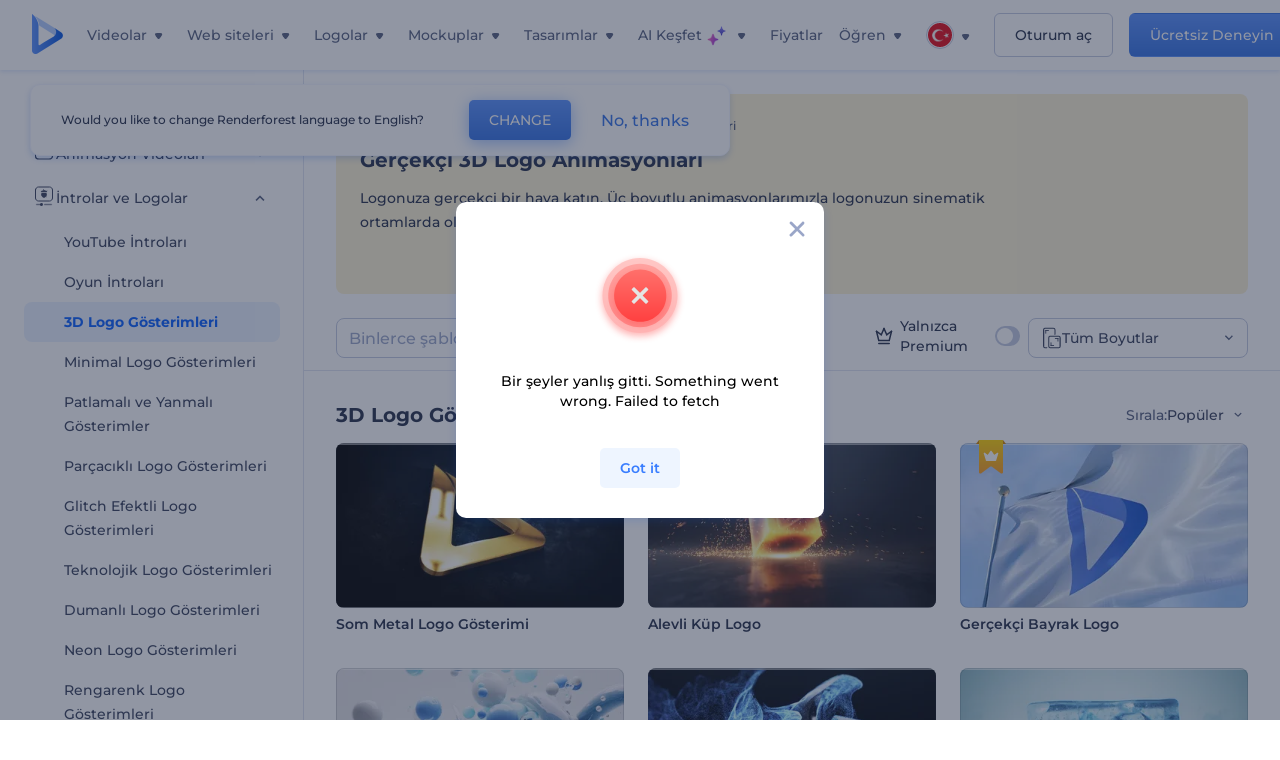

--- FILE ---
content_type: image/svg+xml
request_url: https://cdn.renderforest.com/website/media/video-templates/categories/animated-videos.svg
body_size: -34
content:
<svg width="24" height="24" viewBox="0 0 24 24" fill="none" xmlns="http://www.w3.org/2000/svg">
<path d="M13.2143 5H6.5C4.84315 5 3.5 6.34315 3.5 8V16C3.5 17.6569 4.84315 19 6.5 19H17.5C19.1569 19 20.5 17.6569 20.5 16V12" stroke="#363F5A" stroke-width="1.2" stroke-linecap="round"/>
<path d="M9.69922 9.37052V14.6295C9.69922 15.0154 10.1178 15.2558 10.4512 15.0614L14.9588 12.4319C15.2896 12.239 15.2896 11.761 14.9588 11.5681L10.4512 8.93863C10.1178 8.74419 9.69922 8.98462 9.69922 9.37052Z" fill="#363F5A"/>
<path d="M20 3.3628L20.5248 4.6935L20.6045 4.89551L20.8065 4.97518L22.1372 5.5L20.8065 6.02482L20.6045 6.10449L20.5248 6.3065L20 7.6372L19.4752 6.3065L19.3955 6.10449L19.1935 6.02482L17.8628 5.5L19.1935 4.97518L19.3955 4.89551L19.4752 4.6935L20 3.3628Z" fill="#363F5A" stroke="#363F5A"/>
</svg>


--- FILE ---
content_type: image/svg+xml
request_url: https://static.rfstat.com/renderforest/images/v2/new-homepage/instagram_icon.svg
body_size: -246
content:
<svg xmlns="http://www.w3.org/2000/svg" width="18.138" height="18.127" viewBox="0 0 18.138 18.127">
  <path id="Instagram_icon" d="M12.469,18.127h-6.8A5.673,5.673,0,0,1,0,12.462v-6.8A5.672,5.672,0,0,1,5.668,0h6.8a5.673,5.673,0,0,1,5.668,5.664v6.8A5.673,5.673,0,0,1,12.469,18.127Zm-3.4-13.6A4.532,4.532,0,1,0,13.6,9.064,4.538,4.538,0,0,0,9.069,4.532Zm4.875-.944a.6.6,0,1,0,.6.6A.6.6,0,0,0,13.943,3.588ZM9.069,11.9A2.832,2.832,0,1,1,11.9,9.064,2.836,2.836,0,0,1,9.069,11.9Z" fill="#252e48"/>
</svg>


--- FILE ---
content_type: image/svg+xml
request_url: https://cdn.renderforest.com/website/media/video-templates/categories/video-ad-templates.svg
body_size: 344
content:
<svg width="24" height="24" viewBox="0 0 24 24" fill="none" xmlns="http://www.w3.org/2000/svg">
<g clip-path="url(#clip0_4670_879)">
<path d="M9.21429 5H6.5C4.84315 5 3.5 6.34315 3.5 8V16C3.5 17.6569 4.84315 19 6.5 19H17.5C19.1569 19 20.5 17.6569 20.5 16V15" stroke="#363F5A" stroke-linecap="round"/>
<path d="M8.46411 9.23206L11.4641 14.4282" stroke="#363F5A" stroke-width="1.2" stroke-linecap="round"/>
<path d="M7.04667 9.62552L15.2174 3.21192C15.6961 2.83618 16.3966 2.97152 16.7009 3.49854L18.6244 6.83013L20.5479 10.1617C20.8521 10.6887 20.6191 11.3631 20.0543 11.5897L10.4146 15.459C9.02913 16.0151 7.44553 15.4678 6.69906 14.1749L6.30094 13.4854C5.55447 12.1924 5.8723 10.5473 7.04667 9.62552Z" stroke="#363F5A" stroke-linecap="round"/>
<path d="M12.3762 13.1584L12.247 12.9323C12.1104 12.6933 12.1928 12.3888 12.4313 12.2512L18.0651 9.00091C18.305 8.86251 18.6117 8.94547 18.7491 9.18594L19.225 10.0187C19.372 10.2761 19.2641 10.6042 18.993 10.7241L13.0125 13.3677C12.7781 13.4713 12.5033 13.3809 12.3762 13.1584Z" fill="#363F5A"/>
<path d="M10.9641 13.5622L12.5292 16.2731C12.7786 16.705 13.3081 16.8871 13.7704 16.7L16.5784 15.5638C17.1415 15.3359 17.3731 14.6628 17.0694 14.1368L16.5442 13.2272" stroke="#363F5A" stroke-width="1.2" stroke-linecap="round"/>
<path d="M20.3564 5.83012L22.5214 4.58012" stroke="#363F5A" stroke-width="1.2" stroke-linecap="round"/>
<path d="M19.1064 3.66507L19.9054 2.04904" stroke="#363F5A" stroke-width="1.2" stroke-linecap="round"/>
<path d="M21.6064 7.99519L23.4054 8.11122" stroke="#363F5A" stroke-width="1.2" stroke-linecap="round"/>
</g>
<defs>
<clipPath id="clip0_4670_879">
<rect width="24" height="24" fill="white"/>
</clipPath>
</defs>
</svg>


--- FILE ---
content_type: image/svg+xml
request_url: https://static.rfstat.com/renderforest/images/v2/video-templates/portrait-filter-icon.svg
body_size: -326
content:
<svg width="24" height="24" viewBox="0 0 24 24" fill="none" xmlns="http://www.w3.org/2000/svg">
<rect x="5.33398" y="22.668" width="21.3333" height="13.3333" rx="1.5" transform="rotate(-90 5.33398 22.668)" stroke="#363F5A" stroke-width="1.2"/>
<rect x="8" y="20" width="1" height="4" transform="rotate(-90 8 20)" fill="#363F5A"/>
<rect x="8" y="15.5" width="1" height="4" fill="#363F5A"/>
<rect x="16" y="4" width="1" height="4" transform="rotate(90 16 4)" fill="#363F5A"/>
<rect x="16" y="8.5" width="1" height="4" transform="rotate(-180 16 8.5)" fill="#363F5A"/>
</svg>


--- FILE ---
content_type: image/svg+xml
request_url: https://cdn.renderforest.com/website/media/video-templates/categories/icon-holidays.svg
body_size: 206
content:
<svg width="24" height="24" viewBox="0 0 24 24" fill="none" xmlns="http://www.w3.org/2000/svg">
<path fill-rule="evenodd" clip-rule="evenodd" d="M9 3C9.27614 3 9.5 3.22386 9.5 3.5V5.5H14.5V3.5C14.5 3.22386 14.7239 3 15 3C15.2761 3 15.5 3.22386 15.5 3.5V5.5H17C18.6569 5.5 20 6.84315 20 8.5V18.5C20 20.1569 18.6569 21.5 17 21.5H7C5.34315 21.5 4 20.1569 4 18.5V8.5C4 6.84315 5.34315 5.5 7 5.5H8.5V3.5C8.5 3.22386 8.72386 3 9 3ZM17 6.5H7C5.89543 6.5 5 7.39543 5 8.5V10.5H19V8.5C19 7.39543 18.1046 6.5 17 6.5ZM19 11.5H5V18.5C5 19.6046 5.89543 20.5 7 20.5H17C18.1046 20.5 19 19.6046 19 18.5V11.5ZM11.7147 13.1781C11.8045 12.9017 12.1955 12.9017 12.2853 13.1781L12.8307 14.8566C12.8709 14.9802 12.9861 15.0639 13.116 15.0639H14.8809C15.1715 15.0639 15.2924 15.4358 15.0573 15.6066L13.6294 16.644C13.5243 16.7204 13.4803 16.8558 13.5204 16.9794L14.0658 18.658C14.1556 18.9343 13.8393 19.1642 13.6042 18.9934L12.1763 17.956C12.0712 17.8796 11.9288 17.8796 11.8237 17.956L10.3958 18.9934C10.1607 19.1642 9.84437 18.9343 9.93418 18.658L10.4796 16.9794C10.5197 16.8558 10.4757 16.7204 10.3706 16.644L8.94274 15.6066C8.70763 15.4358 8.82846 15.0639 9.11908 15.0639H10.884C11.0139 15.0639 11.1291 14.9802 11.1693 14.8566L11.7147 13.1781Z" fill="#363F5A"/>
</svg>
